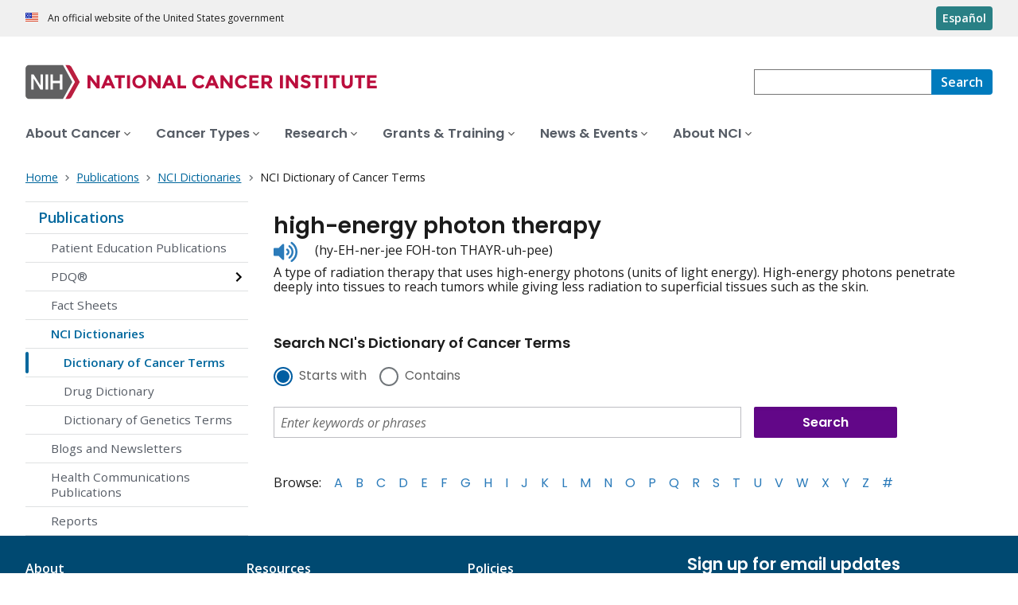

--- FILE ---
content_type: text/html;charset=UTF-8
request_url: https://www.cancer.gov/publications/dictionaries/cancer-terms/def/high-energy-photon-therapy
body_size: 7147
content:
<!DOCTYPE html><html lang="en" dir="ltr" prefix="og: https://ogp.me/ns#"><head>
    <meta http-equiv="X-UA-Compatible" content="IE=edge">
    <meta charset="utf-8">




<meta name="description" content="NCI's Dictionary of Cancer Terms provides easy-to-understand definitions for words and phrases related to cancer and medicine.">
<meta http-equiv="content-language" content="en">
<meta property="og:type" content="Website">



<meta property="og:image" content="https://www.cancer.gov/sites/g/files/xnrzdm211/files/cgov_image/social_media/900/500/files/stethescope-dictionary-social-media.jpg">
<meta name="cgdp.domain" content="cgov">
<meta name="cgdp.template" content="left_nav">
<meta name="dcterms.subject" content="Publications">
<meta name="dcterms.type" content="nciAppModulePage">
<meta name="dcterms.coverage" content="nciglobal,ncienterprise">
<meta name="dcterms.isPartOf" content="Dictionary of Cancer Terms">
<meta name="dcterms.isReferencedBy" content="event1">
<meta name="dcterms.issued" content="2011-02-02">
<meta name="twitter:card" content="summary">
<link rel="icon" href="https://www.cancer.gov/profiles/custom/cgov_site/themes/custom/cgov/static/images/design-elements/icons/favicons/favicon.ico" sizes="32x32">
<link rel="icon" href="https://www.cancer.gov/profiles/custom/cgov_site/themes/custom/cgov/static/images/design-elements/icons/favicons/favicon.svg" type="image/svg+xml">
<link rel="apple-touch-icon" href="https://www.cancer.gov/profiles/custom/cgov_site/themes/custom/cgov/static/images/design-elements/icons/favicons/apple-touch-icon.png">
<link rel="manifest" href="https://www.cancer.gov/profiles/custom/cgov_site/themes/custom/cgov/static/images/design-elements/icons/favicons/site.webmanifest">
<meta name="x-no-op" content="none">
<meta name="Generator" content="Drupal 10 (https://www.drupal.org)">
<meta name="MobileOptimized" content="width">
<meta name="HandheldFriendly" content="true">
<meta name="viewport" content="width=device-width, user-scalable=yes, initial-scale=1, minimum-scale=1">

<script type="application/ld+json">{
    "@context": "https://schema.org",
    "@graph": [
        {
            "@type": "WebSite",
            "name": "National Cancer Institute (.gov)",
            "url": "https://www.cancer.gov"
        }
    ]
}</script>

    <link rel="preconnect" href="https://static.cancer.gov">
    <link rel="preconnect" href="https://fonts.googleapis.com">
    <link rel="preconnect" href="https://fonts.gstatic.com" crossorigin="">
    <link href="https://fonts.googleapis.com/css2?family=Open+Sans:ital,wght@0,300;0,400;0,600;0,700;1,300;1,400;1,600;1,700&amp;family=Poppins:ital,wght@0,300;0,400;0,500;0,600;1,300;1,400;1,500;1,600&amp;family=Roboto+Mono:ital,wght@0,300;0,400;0,700;1,300;1,400;1,700&amp;display=swap" rel="stylesheet">
    <meta name="apple-mobile-web-app-title" content="Cancer.gov">
    <meta name="application-name" content="Cancer.gov">
    <link rel="stylesheet" media="all" href="/sites/g/files/xnrzdm211/files/css/css_Os8j5NqPSFevH1DrFT4wZZA3x4R4bQuIRAsUbGD8Huc.css?delta=0&amp;language=en&amp;theme=ncids_trans&amp;include=eJxVzDsOAjEMhOELbWxoKLhMZLzREpSXMmaj3J5INFD-o0-jRz39C15a87nu7xT4adZwZx5jkErR0GkhXsJ9BfhIFZA-3Rr_gs4r3ejCMLGorABnicWlcIhOWr0VjTu8dSn4-dwwYSHzQxA-VLc30Q">
<link rel="stylesheet" media="all" href="/profiles/custom/cgov_site/themes/custom/ncids_trans/dist/css/ncids-common.css?t6rz67">
<link rel="stylesheet" media="all" href="/profiles/custom/cgov_site/themes/custom/ncids_trans/dist/css/app-module.css?t6rz67">
<link rel="stylesheet" media="all" href="/app-modules/glossary-app/glossary-app.v1.6.0/static/css/main-legacy.css?t6rz67">

    
  <title>Definition of high-energy photon therapy - NCI Dictionary of Cancer Terms - NCI</title><link rel="canonical" href="https://www.cancer.gov/publications/dictionaries/cancer-terms/def/high-energy-photon-therapy" data-react-helmet="true"><link rel="alternate" hreflang="en" href="https://www.cancer.gov/publications/dictionaries/cancer-terms/def/high-energy-photon-therapy" data-react-helmet="true"><link rel="alternate" hreflang="es" href="https://www.cancer.gov/espanol/publicaciones/diccionarios/diccionario-cancer/def/terapia-de-fotones-de-energia-alta" data-react-helmet="true"><meta property="og:title" content="Definition of high-energy photon therapy - NCI Dictionary of Cancer Terms" data-react-helmet="true"><meta property="og:url" content="https://www.cancer.gov/publications/dictionaries/cancer-terms/def/high-energy-photon-therapy" data-react-helmet="true"><meta name="description" content="A type of radiation therapy that uses high-energy photons (units of light energy). High-energy photons penetrate deeply into tissues to reach tumors while giving less radiation to superficial tissues such as the skin." data-react-helmet="true"><meta property="og:description" content="A type of radiation therapy that uses high-energy photons (units of light energy). High-energy photons penetrate deeply into tissues to reach tumors while giving less radiation to superficial tissues such as the skin." data-react-helmet="true"><meta rel="x-prerender-render-id" content="1dcc4861-b6e0-48e8-92fb-5318506f3ac1" />
			<meta rel="x-prerender-render-at" content="2025-12-07T15:12:27.901Z" /><meta rel="x-prerender-request-id" content="908519bb-a66b-4b22-ae15-ecf8560ffca1" />
      		<meta rel="x-prerender-request-at" content="2025-12-11T11:53:44.144Z" /></head>
  <body class="has-translated-content">
        <a href="#main-content" class="usa-skipnav skipnav focusable">
      Skip to main content
    </a>
    
      <div class="dialog-off-canvas-main-canvas" data-off-canvas-main-canvas="">
    

  <section id="usa-banner" class="usa-banner" aria-label="Official government website">
  <header class="usa-banner__header">
    <div class="usa-banner__inner">
      <div class="usa-banner__header-text">
        An official website of the United States government
      </div>
            <a href="/espanol/publicaciones/diccionarios/diccionario-cancer/def/terapia-de-fotones-de-energia-alta" id="lang-toggle" class="usa-button usa-banner__language-toggle" hreflang="es">Español</a>
    </div>
  </header>
</section>



  <header id="nci-header" class="nci-header nci-header--megamenu" data-base-path="/">
	<div class="nci-header__navbar">
		<div class="nci-logo" id="extended-mega-logo">
			<a href="/">
				<picture><source media="(min-width: 1024px)" srcset="/sites/g/files/xnrzdm211/files/ncids_header/logos/Logo_NCI.svg">
<img src="/sites/g/files/xnrzdm211/files/ncids_header/logos/Logo_NCI_Mobile.svg" alt="National Cancer Institute Home Page">
</picture>

			</a>
		</div>

		<div class="nci-header-nav__secondary">
			<button class="usa-button nci-header-mobilenav__open-btn">Menu</button>

							<form class="nci-header-search" method="get" action="/search/results" role="search"><div class="nci-autocomplete"><div class="nci-autocomplete__status" aria-live="assertive"></div>
					<label class="usa-sr-only" for="nci-header-search__field">
						Search
					</label>

																										<input class="usa-input" id="nci-header-search__field" type="search" name="swKeyword" data-autosuggest-collection="cgov" role="combobox" aria-autocomplete="list" aria-haspopup="listbox" aria-expanded="false" aria-owns="nci-header-search__field-terms" aria-activedescendant="">
					<button class="usa-button nci-header-search__search-button" type="submit" aria-label="Search">
						<span class="nci-header-search__label" aria-hidden="true">Search</span>
						<svg class="usa-icon" xmlns="http://www.w3.org/2000/svg" role="img" viewBox="0 0 24 24" aria-hidden="true">
							<path d="M0 0h24v24H0z" fill="none"></path>
							<path d="M15.5 14h-.79l-.28-.27C15.41 12.59 16 11.11 16 9.5 16 5.91 13.09 3 9.5 3S3 5.91 3 9.5 5.91 16 9.5 16c1.61 0 3.09-.59 4.23-1.57l.27.28v.79l5 4.99L20.49 19l-4.99-5zm-6 0C7.01 14 5 11.99 5 9.5S7.01 5 9.5 5 14 7.01 14 9.5 11.99 14 9.5 14z"></path>
						</svg>
					</button>
				<div id="nci-header-search__field-termswrapper" class="nci-autocomplete__listbox listboxWidth"><div id="nci-header-search__field-terms" tabindex="-1" role="listbox"></div></div></div></form>
					</div>
	</div>

			<nav aria-label="Primary navigation" class="nci-header-nav">
			<div class="nci-header-nav__inner">
				<ul class="nci-header-nav__primary">
											<li class="nci-header-nav__primary-item">
																																											<button class="usa-button nci-header-nav__primary-button" aria-expanded="false" data-menu-id="829" aria-controls="menu-829">
								<span>About Cancer</span>
							</button>
						</li>
											<li class="nci-header-nav__primary-item">
																																											<button class="usa-button nci-header-nav__primary-button" aria-expanded="false" data-menu-id="11868" aria-controls="menu-11868">
								<span>Cancer Types</span>
							</button>
						</li>
											<li class="nci-header-nav__primary-item">
																																											<button class="usa-button nci-header-nav__primary-button" aria-expanded="false" data-menu-id="12732" aria-controls="menu-12732">
								<span>Research</span>
							</button>
						</li>
											<li class="nci-header-nav__primary-item">
																																											<button class="usa-button nci-header-nav__primary-button" aria-expanded="false" data-menu-id="914792" aria-controls="menu-914792">
								<span>Grants &amp; Training</span>
							</button>
						</li>
											<li class="nci-header-nav__primary-item">
																																											<button class="usa-button nci-header-nav__primary-button" aria-expanded="false" data-menu-id="12664" aria-controls="menu-12664">
								<span>News &amp; Events</span>
							</button>
						</li>
											<li class="nci-header-nav__primary-item">
																																											<button class="usa-button nci-header-nav__primary-button" aria-expanded="false" data-menu-id="10952" aria-controls="menu-10952">
								<span>About NCI</span>
							</button>
						</li>
									</ul>
			</div>
		</nav>
	
<div class="nci-header-mobilenav" tabindex="-1" role="dialog" aria-modal="true" id="nci-header-mobilenav" aria-live="polite" aria-busy="true"><button class="nci-header-mobilenav__close-btn" aria-controls="nci-header-mobilenav" aria-label="Close Menu"></button><div class="nci-is-loading hidden"></div></div><div class="nci-header-mobilenav__overlay"></div></header>



<div class="grid-container">
  <div class="grid-row flex-no-wrap">
    <div class="grid-col-10">
                <nav class="usa-breadcrumb usa-breadcrumb--wrap" aria-label="Breadcrumbs">
    <ol class="usa-breadcrumb__list">
              <li class="usa-breadcrumb__list-item">
          <a href="/" class="usa-breadcrumb__link">
            <span>Home</span>
          </a>
        </li>
              <li class="usa-breadcrumb__list-item">
          <a href="/publications" class="usa-breadcrumb__link">
            <span>Publications</span>
          </a>
        </li>
              <li class="usa-breadcrumb__list-item">
          <a href="/publications/dictionaries" class="usa-breadcrumb__link">
            <span>NCI Dictionaries</span>
          </a>
        </li>
                    <li class="usa-breadcrumb__list-item usa-current" aria-current="page">
          <span>NCI Dictionary of Cancer Terms</span>
        </li>
          </ol>
  </nav>


    </div>
  </div>
</div>

<div id="page" class="grid-container">
      <div class="grid-row grid-gap">
      <!-- SECTION NAVIGATION -->
  <div class="desktop:grid-col-3 nci-no-print">
    



  <nav aria-label="Secondary navigation">
    <ul class="usa-sidenav">
             
        
  <li class="usa-sidenav__item">
    <a href="/publications" data-menu-id="844114" class="usa-current usa-current--nci-ancestor">Publications</a>
          <ul class="usa-sidenav__sublist">
                              <li class="usa-sidenav__item">
    <a href="/publications/patient-education" data-menu-id="840891">Patient Education Publications</a>
  </li>

  
                                    <li class="usa-sidenav__item">
    <a href="/publications/pdq" data-menu-id="939391" class="nci-has-children">PDQ® </a>
  </li>

  
                              <li class="usa-sidenav__item">
    <a href="/publications/fact-sheets" data-menu-id="11708">Fact Sheets</a>
  </li>

  
                         
        
  <li class="usa-sidenav__item">
    <a href="/publications/dictionaries" data-menu-id="930167" class="usa-current usa-current--nci-ancestor">NCI Dictionaries</a>
          <ul class="usa-sidenav__sublist">
                         
        
  <li class="usa-sidenav__item">
    <a href="/publications/dictionaries/cancer-terms" data-menu-id="16384" class="usa-current" aria-current="page">Dictionary of Cancer Terms</a>
    
  </li>

  
                              <li class="usa-sidenav__item">
    <a href="/publications/dictionaries/cancer-drug" data-menu-id="16387">Drug Dictionary</a>
  </li>

  
                              <li class="usa-sidenav__item">
    <a href="/publications/dictionaries/genetics-dictionary" data-menu-id="336369">Dictionary of Genetics Terms</a>
  </li>

  
              </ul>
    
  </li>

  
                              <li class="usa-sidenav__item">
    <a href="/publications/blogs-newsletters" data-menu-id="919680">Blogs and Newsletters</a>
  </li>

  
                              <li class="usa-sidenav__item">
    <a href="/publications/health-communication" data-menu-id="909432">Health Communications Publications</a>
  </li>

  
                              <li class="usa-sidenav__item">
    <a href="/publications/reports" data-menu-id="1040907">Reports</a>
  </li>

  
              </ul>
    
  </li>

  
    </ul>
  </nav>

  </div>

    <div class="cgdpl desktop:grid-col-9">
            <div id="content" class="">
        <main class="contentzone has-section-nav" id="main-content">
          <article>
            <div class="resize-content">
                <!-- ********************************* BEGIN Page Content ********************************** -->

    <div id="NCI-glossary-app-root"><h1 class="term-title" data-testid="tid-term-def-title" data-cdr-id="306503">high-energy photon therapy</h1><div class="pronunciation"><div class="pronunciation__audio"><audio src="https://nci-media.cancer.gov/pdq/media/audio/711488.mp3" preload="none" id="html5_media_tg3039xsb7p"></audio><button type="button" class="btnAudio "><span class="show-for-sr">Listen to pronunciation</span></button></div><div class="pronunciation__key" data-testid="tid-term-def-pronunciation">(hy-EH-ner-jee FOH-ton THAYR-uh-pee)</div></div><div class="term-description" data-testid="tid-term-def-description">A type of radiation therapy that uses high-energy photons (units of light energy). High-energy photons penetrate deeply into tissues to reach tumors while giving less radiation to superficial tissues such as the skin.</div><div aria-label="Search NCI's Dictionary of Cancer Terms" class="search-box-container bottom"><h6>Search NCI's Dictionary of Cancer Terms</h6><form class="dictionary-search" data-testid="tid-dictionary-search"><div class="radio-selection"><div class="ncids-radio inline"><input class="ncids-radio__input" type="radio" aria-disabled="false" id="starts-with" name="radios" value="Begins" checked=""><label class="ncids-radio__label" for="starts-with">Starts with</label></div><div class="ncids-radio inline"><input class="ncids-radio__input" type="radio" aria-disabled="false" id="contains" name="radios" value="Contains"><label class="ncids-radio__label" for="contains">Contains</label></div></div><div id="keywords-autocomplete-wrapper" class="ncids-autocomplete dictionary-search-input"><div class=" "><input placeholder="Enter keywords or phrases" aria-label="Enter keywords or phrases" id="keywords" role="combobox" aria-autocomplete="list" aria-expanded="false" autocomplete="off" class="ncids-input ncids-autocomplete__input dictionary-search-input" type="text" value=""></div><div class="menu-anchor"><div class="menu-wrapper null"></div></div></div><input type="submit" class="submit button postfix" id="btnSearch" title="Search" value="Search"></form><nav class="az-list" data-testid="tid-az-list"><span class="browse">Browse:</span><ul><li value="1"><a href="/publications/dictionaries/cancer-terms/expand/A">A</a></li><li value="2"><a href="/publications/dictionaries/cancer-terms/expand/B">B</a></li><li value="3"><a href="/publications/dictionaries/cancer-terms/expand/C">C</a></li><li value="4"><a href="/publications/dictionaries/cancer-terms/expand/D">D</a></li><li value="5"><a href="/publications/dictionaries/cancer-terms/expand/E">E</a></li><li value="6"><a href="/publications/dictionaries/cancer-terms/expand/F">F</a></li><li value="7"><a href="/publications/dictionaries/cancer-terms/expand/G">G</a></li><li value="8"><a href="/publications/dictionaries/cancer-terms/expand/H">H</a></li><li value="9"><a href="/publications/dictionaries/cancer-terms/expand/I">I</a></li><li value="10"><a href="/publications/dictionaries/cancer-terms/expand/J">J</a></li><li value="11"><a href="/publications/dictionaries/cancer-terms/expand/K">K</a></li><li value="12"><a href="/publications/dictionaries/cancer-terms/expand/L">L</a></li><li value="13"><a href="/publications/dictionaries/cancer-terms/expand/M">M</a></li><li value="14"><a href="/publications/dictionaries/cancer-terms/expand/N">N</a></li><li value="15"><a href="/publications/dictionaries/cancer-terms/expand/O">O</a></li><li value="16"><a href="/publications/dictionaries/cancer-terms/expand/P">P</a></li><li value="17"><a href="/publications/dictionaries/cancer-terms/expand/Q">Q</a></li><li value="18"><a href="/publications/dictionaries/cancer-terms/expand/R">R</a></li><li value="19"><a href="/publications/dictionaries/cancer-terms/expand/S">S</a></li><li value="20"><a href="/publications/dictionaries/cancer-terms/expand/T">T</a></li><li value="21"><a href="/publications/dictionaries/cancer-terms/expand/U">U</a></li><li value="22"><a href="/publications/dictionaries/cancer-terms/expand/V">V</a></li><li value="23"><a href="/publications/dictionaries/cancer-terms/expand/W">W</a></li><li value="24"><a href="/publications/dictionaries/cancer-terms/expand/X">X</a></li><li value="25"><a href="/publications/dictionaries/cancer-terms/expand/Y">Y</a></li><li value="26"><a href="/publications/dictionaries/cancer-terms/expand/Z">Z</a></li><li value="27"><a href="/publications/dictionaries/cancer-terms/expand/%23">#</a></li></ul></nav></div></div>




            </div>
          </article>
        </main>
      </div>
    </div>
  </div>
</div>

  <div id="block-ncidsfooterenglish">
  
    
      <style>
   .cgdpl .usa-button {
      color: #fff !important;
   }
   .cgdpl .usa-button.usa-button--accent-warm {
      color: #1b1b1b !important;
   }
</style>
<footer class="usa-footer usa-footer--nci-big" id="nci-footer" aria-label="Footer">
  
  <div class="usa-footer__primary-section">
    <div class="grid-container">
      <div class="grid-row grid-gap">
        <div class="tablet:grid-col-8">
          <nav class="usa-footer__nav" aria-label="Footer navigation">
            <div class="grid-row grid-gap-4">
              <div class="mobile-lg:grid-col-6 desktop:grid-col-4">
                <section class="usa-footer__primary-content usa-footer__primary-content--collapsible">
                  <div class="usa-footer__primary-link">About</div>
                  <ul class="usa-list usa-list--unstyled">
                    <li class="usa-footer__secondary-link">
                      <a href="/about-website">About This Website</a>
                    </li>
                    <li class="usa-footer__secondary-link">
                      <a href="/espanol">en Español</a>
                    </li>
                    <li class="usa-footer__secondary-link">
                      <a href="/policies/copyright-reuse">Reuse &amp; Copyright</a>
                    </li>
                    <li class="usa-footer__secondary-link">
                      <a href="/social-media">Social Media</a>
                    </li>
                  </ul>
                </section>
              </div>
              <div class="mobile-lg:grid-col-6 desktop:grid-col-4">
                <section class="usa-footer__primary-content usa-footer__primary-content--collapsible">
                  <div class="usa-footer__primary-link">Resources</div>
                  <ul class="usa-list usa-list--unstyled">
                    <li class="usa-footer__secondary-link">
                      <a href="/contact">Contact Us</a>
                    </li>
                    <li class="usa-footer__secondary-link">
                      <a href="/publications">Publications</a>
                    </li>
                    <li class="usa-footer__secondary-link">
                      <a href="/publications/dictionaries/cancer-terms">Dictionary of Cancer Terms</a>
                    </li>
                    <li class="usa-footer__secondary-link">
                      <a href="/research/participate/clinical-trials-search">Find a Clinical Trial</a>
                    </li>
                  </ul>
                </section>
              </div>
              <div class="mobile-lg:grid-col-6 desktop:grid-col-4">
                <section class="usa-footer__primary-content usa-footer__primary-content--collapsible">
                  <div class="usa-footer__primary-link">Policies</div>
                  <ul class="usa-list usa-list--unstyled">
                    <li class="usa-footer__secondary-link">
                      <a href="/policies/accessibility">Accessibility</a>
                    </li>
                    <li class="usa-footer__secondary-link">
                      <a href="https://www.nih.gov/institutes-nih/nih-office-director/office-communications-public-liaison/freedom-information-act-office">FOIA</a>
                    </li>
                    <li class="usa-footer__secondary-link">
                      <a href="/policies/privacy-security">Privacy &amp; Security</a>
                    </li>
                    <li class="usa-footer__secondary-link">
                      <a href="/policies/disclaimer">Disclaimers</a>
                    </li>
                    <li class="usa-footer__secondary-link">
                      <a href="https://www.hhs.gov/vulnerability-disclosure-policy/index.html">Vulnerability Disclosure</a>
                    </li>
                  </ul>
                </section>
              </div>
            </div>
          </nav>
        </div>
        <div class="tablet:grid-col-4">
          <div class="usa-sign-up">
            <div class="usa-sign-up__heading">Sign up for email updates</div>
            <form action="https://public.govdelivery.com/accounts/USNIHNCI/subscribers/qualify" aria-label="Footer subscribe" class="usa-form" accept-charset="UTF-8" method="post" novalidate="" target="_blank" id="signup">
              <input type="hidden" name="category_id" id="category_id" value="">
              <div class="usa-form-group">
                <label class="usa-label" for="email">
                  Enter your email address
                </label>
                <span class="usa-error-message hidden" id="email-error-message" aria-hidden="true" role="alert">Enter a valid email address</span><input class="usa-input width-full" id="email" name="email" type="email" value="" aria-describedby="email-error-message">
              </div>
              <button class="usa-button usa-button--accent-warm" type="submit">
                Sign up
              </button>
            </form>
          </div>
        </div>
      </div>
    </div>
  </div>
  <div class="usa-footer__secondary-section">
    <div class="grid-container">
      <div class="grid-row grid-gap">
        <div class="usa-footer__logo grid-row desktop:grid-col-5">
          <div class="mobile-lg:grid-col-auto desktop:margin-bottom-3">
            <p class="usa-footer__logo-heading">
              <span class="logo__agency-name">National Cancer Institute </span>
              <span class="logo__parent-organization">at the National Institutes of Health</span>
            </p>
          </div>
        </div>
        <div class="usa-footer__contact-links mobile-lg:grid-col-7">
          <div class="usa-footer__contact-heading">Contact Us</div>
          <div class="usa-footer__address">
            <div class="usa-footer__contact-info grid-row grid-gap">
              <div class="tablet:grid-col-auto">
                <a href="https://livehelp.cancer.gov/">Live Chat</a>
              </div>
              <div class="tablet:grid-col-auto">
                <a href="tel:1-800-4-CANCER">1-800-4-CANCER</a>
              </div>
              <div class="tablet:grid-col-auto">
                <a href="mailto:NCIinfo@nih.gov">NCIinfo@nih.gov</a>
              </div>
              <div class="tablet:grid-col-auto">
                <a class="no-exit-notification" href="https://ncidccpssurveys.gov1.qualtrics.com/jfe/form/SV_egtxdVcMuOiM3Yi" target="_blank">Site Feedback</a>
              </div>
            </div>
          </div>
        </div>
      </div>
      <div class="grid-row grid-gap">
        <div class="usa-footer__social-links desktop:grid-col-5">
          <div class="usa-footer__social-heading">Follow us</div>
          <div class="grid-row grid-gap-1 nci-big__social">
            <div class="grid-col-auto">
              <a class="usa-social-link no-exit-notification" href="https://www.facebook.com/cancer.gov">
                <svg xmlns="http://www.w3.org/2000/svg" viewBox="0 0 24 24" width="24" class="usa-icon" role="img" aria-labelledby="facebook-title">
                  <title id="facebook-title">Facebook</title>
                  <rect fill="none" height="24" width="24"></rect>
                  <path d="M22,12c0-5.52-4.48-10-10-10S2,6.48,2,12c0,4.84,3.44,8.87,8,9.8V15H8v-3h2V9.5C10,7.57,11.57,6,13.5,6H16v3h-2 c-0.55,0-1,0.45-1,1v2h3v3h-3v6.95C18.05,21.45,22,17.19,22,12z"></path>
                </svg>
              </a>
            </div>
            <div class="grid-col-auto">
              <a class="usa-social-link no-exit-notification" href="https://twitter.com/thenci">
                <svg xmlns="http://www.w3.org/2000/svg" viewBox="0 0 24 24" class="usa-icon" role="img" aria-labelledby="x-title">
                  <title id="x-title">Follow on X</title>
                  <path d="M12 22c5.5 0 10-4.5 10-10S17.5 2 12 2 2 6.5 2 12s4.5 10 10 10zm5.2-15.6L13.3 11l4.3 6.2h-3.1L11.6 13 8 17.2h-.9l4.1-4.8-4.1-6h3.1l2.7 3.9 3.4-3.9h.9zm-5.6 5.4.4.6 2.8 4h1.4l-3.5-5-.4-.6-2.6-3.7H8.3l3.3 4.7z"></path>
                </svg>
              </a>
            </div>
            <div class="grid-col-auto">
              <a class="usa-social-link no-exit-notification" href="https://www.instagram.com/nationalcancerinstitute/">
                <svg xmlns="http://www.w3.org/2000/svg" viewBox="0 0 24 24" class="usa-icon" role="img" aria-labelledby="instagram-title">
                  <title id="instagram-title">Instagram</title>
                  <g id="Instagram">
                    <path d="M12,10a2,2,0,1,0,2,2A2,2,0,0,0,12,10Z"></path>
                    <path d="M12,2A10,10,0,1,0,22,12,10,10,0,0,0,12,2Zm6,12.69A3.32,3.32,0,0,1,14.69,18H9.31A3.32,3.32,0,0,1,6,14.69V9.31A3.32,3.32,0,0,1,9.31,6h5.38A3.32,3.32,0,0,1,18,9.31Z"></path>
                    <path d="M16.94,9.31a2.25,2.25,0,0,0-2.25-2.25H9.31A2.25,2.25,0,0,0,7.06,9.31v5.38a2.25,2.25,0,0,0,2.25,2.25h5.38a2.25,2.25,0,0,0,2.25-2.25h0ZM12,15.09A3.09,3.09,0,1,1,15.09,12,3.09,3.09,0,0,1,12,15.09Zm3.77-5.75a.79.79,0,0,1-.55.23.83.83,0,0,1-.55-.23.78.78,0,0,1,0-1.11A.82.82,0,0,1,15.22,8a.78.78,0,0,1,.55,1.33Z"></path>
                  </g>
                </svg>
              </a>
            </div>
            <div class="grid-col-auto">
              <a class="usa-social-link no-exit-notification" href="https://www.youtube.com/NCIgov">
                <svg xmlns="http://www.w3.org/2000/svg" viewBox="0 0 24 24" class="usa-icon" role="img" aria-labelledby="youtube-title">
                  <title id="youtube-title">Youtube</title>
                  <g id="YouTube">
                    <path d="M12,2A10,10,0,1,0,22,12,10,10,0,0,0,12,2Zm5.75,12.91A1.49,1.49,0,0,1,16.69,16a34.65,34.65,0,0,1-4.69.26A34.65,34.65,0,0,1,7.31,16a1.49,1.49,0,0,1-1.06-1.06A15.88,15.88,0,0,1,6,12a15.88,15.88,0,0,1,.25-2.91A1.49,1.49,0,0,1,7.31,8,34.65,34.65,0,0,1,12,7.77,34.65,34.65,0,0,1,16.69,8a1.49,1.49,0,0,1,1.06,1.06A15.88,15.88,0,0,1,18,12,15.88,15.88,0,0,1,17.75,14.91Z"></path>
                    <polygon points="10.77 13.78 13.91 12 10.77 10.22 10.77 13.78"></polygon>
                  </g>
                </svg>
              </a>
            </div>
            <div class="grid-col-auto">
              <a class="usa-social-link no-exit-notification" href="https://www.linkedin.com/company/nationalcancerinstitute/">
                <svg xmlns="http://www.w3.org/2000/svg" viewBox="0 0 24 24" class="usa-icon" role="img" aria-labelledby="linkedin-title">
                  <title id="linkedin-title">Linkedin</title>
                  <g id="final">
                    <path d="M12,2C6.48,2,2,6.48,2,12s4.48,10,10,10s10-4.48,10-10S17.52,2,12,2z M8.912001,17.584H6.584v-7.472h2.328001V17.584z
                          M7.744,9.104C6.992,9.104,6.4,8.488,6.4,7.76c0-0.752,0.592-1.344,1.344-1.344c0.728,0,1.343999,0.592,1.343999,1.344
                          C9.087999,8.488,8.472,9.104,7.744,9.104z M17.6,17.584h-2.328v-3.64c0-0.856-0.024001-1.967999-1.216001-1.967999
                          s-1.392,0.927999-1.392,1.912v3.696H10.36v-7.472h2.224v1.008h0.024c0.464-0.752,1.296-1.216001,2.199999-1.192
                          c2.352001,0,2.792,1.552001,2.792,3.544001C17.6,13.472,17.6,17.584,17.6,17.584z"></path>
                  </g>
                </svg>
              </a>
            </div>
          </div>
        </div>
        <div class="usa-footer__contact-links desktop:grid-col-7">
          <div class="usa-footer__address height-full">
            <div class="usa-footer__contact-info grid-row grid-gap height-full">
              <address>
                <a href="https://www.hhs.gov/">U.S. Department of Health and Human Services
                </a>
                <a href="https://www.nih.gov/">National Institutes of Health
                </a>
                <a href="https://www.cancer.gov/">National Cancer Institute </a>
                <a href="https://usa.gov/">USA.gov</a>
              </address>
            </div>
          </div>
        </div>
      </div>
    </div>
  </div>
</footer>


  </div>



  </div>

    
<div id="nci-modal-area" class="cgdpl"></div>


    
  

</body></html>

--- FILE ---
content_type: image/svg+xml
request_url: https://www.cancer.gov/sites/g/files/xnrzdm211/files/ncids_header/logos/Logo_NCI.svg
body_size: 1022
content:
<svg baseProfile="tiny" xmlns="http://www.w3.org/2000/svg" viewBox="0 0 597 50" overflow="visible" xml:space="preserve"><g fill="#BB0E3D"><path d="M89.6 16.5h3.7v16.4h-3.7l-7.8-10.3v10.3h-3.7V16.5h3.4l8 10.5V16.5zM108.9 32.9l-1.5-3.5h-6.9L99 32.9h-3.9l7.1-16.4h3.5l7.1 16.4h-3.9zM104 21.4l-2.1 4.8h4.1l-2-4.8zM120.4 19.7v13.2h-3.7V19.7h-4.6v-3.2H125v3.2h-4.6zM127.7 16.5h3.7v16.4h-3.7V16.5zM149.2 30.6c-1.7 1.6-3.7 2.4-6.1 2.4-2.4 0-4.5-.8-6.1-2.4-1.7-1.6-2.5-3.6-2.5-6s.8-4.4 2.5-6c1.7-1.6 3.7-2.4 6.1-2.4 2.4 0 4.5.8 6.1 2.4 1.7 1.6 2.5 3.6 2.5 6s-.9 4.4-2.5 6zm-1.3-6c0-1.5-.5-2.7-1.4-3.7-.9-1-2.1-1.5-3.5-1.5s-2.5.5-3.5 1.5c-.9 1-1.4 2.3-1.4 3.7 0 1.5.5 2.7 1.4 3.7.9 1 2.1 1.5 3.5 1.5s2.5-.5 3.5-1.5 1.4-2.2 1.4-3.7zM166.2 16.5h3.7v16.4h-3.7l-7.8-10.3v10.3h-3.7V16.5h3.4l8 10.5V16.5zM185.5 32.9l-1.5-3.5h-6.9l-1.5 3.5h-3.9l7.1-16.4h3.5l7.1 16.4h-3.9zm-4.9-11.5-2.1 4.8h4.1l-2-4.8zM191.3 32.9V16.5h3.7v13.1h7v3.3h-10.7zM218.3 29.7c1.8 0 3.3-.7 4.4-2.1L225 30c-1.9 2.1-4 3.1-6.6 3.1-2.5 0-4.6-.8-6.2-2.4-1.6-1.6-2.4-3.6-2.4-6s.8-4.5 2.5-6.1c1.7-1.6 3.7-2.4 6.1-2.4 2.7 0 4.9 1 6.7 3.1l-2.3 2.6c-1.2-1.4-2.6-2.2-4.3-2.2-1.4 0-2.5.4-3.5 1.3s-1.5 2.1-1.5 3.6.5 2.7 1.4 3.7c1 .9 2.1 1.4 3.4 1.4zM239.5 32.9l-1.5-3.5h-6.9l-1.5 3.5h-3.9l7.1-16.4h3.5l7.1 16.4h-3.9zm-5-11.5-2.1 4.8h4.1l-2-4.8zM256.7 16.5h3.7v16.4h-3.7l-7.8-10.3v10.3h-3.7V16.5h3.4l8 10.5.1-10.5zM271.9 29.7c1.8 0 3.3-.7 4.4-2.1l2.3 2.4c-1.9 2.1-4 3.1-6.6 3.1-2.5 0-4.6-.8-6.2-2.4-1.6-1.6-2.4-3.6-2.4-6s.8-4.5 2.5-6.1c1.7-1.6 3.7-2.4 6.1-2.4 2.7 0 4.9 1 6.7 3.1l-2.3 2.6c-1.2-1.4-2.6-2.2-4.3-2.2-1.4 0-2.5.4-3.5 1.3s-1.5 2.1-1.5 3.6.5 2.7 1.4 3.7c1 .9 2.1 1.4 3.4 1.4zM293.3 16.5v3.3h-8.1v3.4h7.3v3.1h-7.3v3.4h8.4v3.2h-12.1V16.5h11.8zM310.1 22c0 2.6-1 4.3-3.1 5.1l4.1 5.9h-4.5l-3.6-5.2h-2.5V33h-3.7V16.5h6.2c2.5 0 4.4.4 5.4 1.3 1.1.9 1.7 2.3 1.7 4.2zm-4.4 1.9c.5-.4.7-1 .7-1.9 0-.9-.2-1.5-.7-1.8-.5-.3-1.3-.5-2.5-.5h-2.7v4.8h2.7c1.2 0 2-.2 2.5-.6zM320 16.5h3.7v16.4H320V16.5zM339.1 16.5h3.7v16.4h-3.7l-7.8-10.3v10.3h-3.7V16.5h3.4l8 10.5.1-10.5zM350.6 19.8c-.4.3-.5.7-.5 1.1s.2.9.6 1.1 1.4.6 3 1 2.8 1 3.6 1.7c.9.8 1.3 1.9 1.3 3.3 0 1.5-.6 2.7-1.7 3.6s-2.5 1.4-4.3 1.4c-2.6 0-4.9-1-7-2.9l2.2-2.7c1.8 1.5 3.4 2.3 4.9 2.3.7 0 1.2-.1 1.6-.4.4-.3.6-.7.6-1.2s-.2-.9-.6-1.2c-.4-.3-1.2-.6-2.4-.9-1.9-.5-3.3-1-4.2-1.8-.9-.7-1.3-1.9-1.3-3.4 0-1.6.6-2.8 1.7-3.6 1.1-.8 2.5-1.3 4.2-1.3 1.1 0 2.2.2 3.3.6 1.1.4 2 .9 2.9 1.6l-1.8 2.7c-1.4-1.1-2.9-1.6-4.4-1.6-.8.2-1.3.3-1.7.6zM368.5 19.7v13.2h-3.7V19.7h-4.6v-3.2h12.9v3.2h-4.6zM375.8 16.5h3.7v16.4h-3.7V16.5zM390.4 19.7v13.2h-3.7V19.7h-4.6v-3.2H395v3.2h-4.6zM402.1 28.7c.6.8 1.4 1.1 2.5 1.1 1 0 1.8-.4 2.4-1.1.6-.8.9-1.8.9-3.1v-9h3.7v9.2c0 2.4-.7 4.2-2 5.5-1.3 1.3-3 1.9-5 1.9s-3.7-.6-5-1.9-2-3.1-2-5.5v-9.2h3.7v9c-.1 1.3.2 2.3.8 3.1zM422.3 19.7v13.2h-3.7V19.7H414v-3.2h12.9v3.2h-4.6zM441.4 16.5v3.3h-8.1v3.4h7.3v3.1h-7.3v3.4h8.4v3.2h-12.1V16.5h11.8z"/></g><path fill="#BA1F40" d="M57.8 6c-.9-1.3-2.4-2.2-3.9-2.2h-3.6l12 21.2-12 21.2h3.6c1.7 0 3.2-.9 3.9-2.2l10.5-19L57.8 6z"/><path fill="#606061" d="M58.9 25 47.2 3.8H4.7C2.1 3.8.1 5.9.1 8.4v33.3c0 2.5 2 4.6 4.6 4.6h42.5L58.9 25z"/><path fill="#FFF" d="M25.3 15.6h3.2v18.8h-3.2zM18.9 15.6v13.7l-8.6-13.7H7.2v18.9h3.1V20.6l8.6 13.9h3.2V15.6zM43.3 15.6v7.8h-8.7v-7.8h-3.2v18.9h3.2v-7.9h8.7v7.9h3.1V15.6z"/></svg>